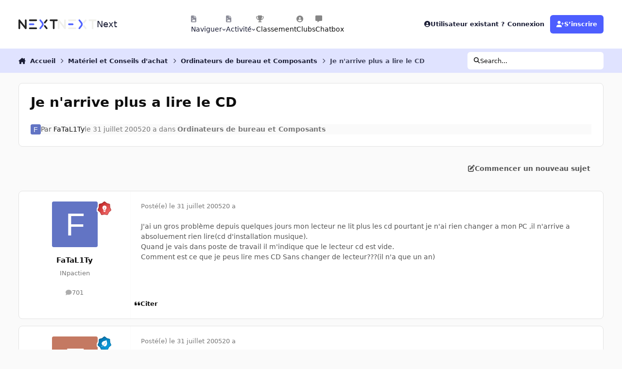

--- FILE ---
content_type: application/javascript
request_url: https://forum.nextinpact.com/static/js/core/front_front_core.js?v=3df3586c211768947840
body_size: 10326
content:
;(function($,_,undefined){"use strict";ips.controller.register('core.front.core.notifications',{initialize:function(){this.on(document,'menuOpened',this.menuOpened);this.on(document,'permissionDenied.notifications',this.hideNotice);this.on(document,'subscribePending.notifications',this.subscribePending);this.on(document,'subscribeSuccess.notifications',this.subscribeSuccess);this.on(document,'subscribeFail.notifications',this.subscribeFail);this.on('click','[data-action=browserNotificationPrompt]',this.requestPermission);this.on('click','[data-role=dismissNotification]',this.dismissNotification);this.on('click','[data-action="rejectPush"]',this.rejectPush);if(ips.getSetting('memberID')&&ips.utils.notification.supported&&ips.utils.serviceWorker.supported){this.setup();}},setup:function(){this._timeout=null;this._buttonText='';this._missingSubscription=false;if(ips.utils.notification.needsPermission()&&_.isUndefined(ips.utils.cookie.get('browserNotificationDismiss'))){this.scope.html(ips.templates.render('core.browserNotification.prompt')).hide();}else if(ips.utils.notification.hasPermission()&&_.isUndefined(ips.utils.cookie.get('notificationPushRejected'))){ips.utils.notification.getSubscription().then(subscription=>{if(subscription){return;}
this._missingSubscription=true;this.scope.html(ips.templates.render('core.browserNotification.missingSubscription')).hide();}).catch(err=>{Debug.log("getSubscription failed - browser may not support pushManager");Debug.log(err);return;});}},destroy:function(){clearTimeout(this._timeout);},menuOpened:function(e,data=e.detail){let date;const showPrompt=()=>{this._timeout=setTimeout(()=>{this.scope.slideDown('fast');ips.utils.cookie.unset('notificationMenuShown');},750);};if(data.elemID==='elFullNotifications'){if(this._missingSubscription){showPrompt();}else{if(ips.utils.cookie.get('notificationMenuShown')===undefined){date=parseInt(ips.utils.cookie.get('notificationMenuShown'));if(date&&Date.now()>=date){showPrompt();}}else{date=new Date();date.setDate(date.getDate()+2);ips.utils.cookie.set('notificationMenuShown',date.getTime(),true);}}}},subscribePending:function(e,data){const button=this.scope.find('[data-action="browserNotificationPrompt"]');this._buttonText=button.text();button.prop('disabled',true).text(ips.getString('notificationsEnabling'));},subscribeSuccess:function(e,data){const button=this.scope.find('[data-action="browserNotificationPrompt"]');button.prop('disabled',true).text(ips.getString('notificationsSubscribed'));},subscribeFail:function(e,data){this.scope.find('[data-action="browserNotificationPrompt"]').prop('disabled',false).text(this._buttonText);this.scope.find('[data-role="promptMessage"]').text(ips.getString('notificationsSubscribeFailed')).slideDown();},requestPermission:function(){this.scope.find('[data-role="promptMessage"]').text(ips.getString('notificationsAllowPrompt')).slideDown();$(document).trigger('requestPermission.notifications');},rejectPush:function(e){e.preventDefault();ips.utils.cookie.set('notificationPushRejected',true,true);this.hideNotice();},hideNotice:function(){this.scope.slideUp('fast');},dismissNotification:function(e){if(e){e.preventDefault();}
var date=new Date();date.setDate(date.getDate()+100);ips.utils.cookie.set('browserNotificationDismiss',true,date.toUTCString());this.scope.slideUp({duration:400,complete:function(){$(this).remove();}});}});}(jQuery,_));;
;(function($,_,undefined){"use strict";ips.controller.register('core.front.core.notificationsMenu',{initialize:function(){this.on(document,'menuOpened',this.menuOpened);},menuOpened:function(e,data){ips.utils.notification.clearBadgeCount();}});}(jQuery,_));;
;(function($,_,undefined){"use strict";ips.controller.register('core.front.core.poll',{initialize:function(){this.on('submit','form',this.submitPoll);this.on('click','[data-action="viewResults"]',this.viewResults);},viewResults:function(e){e.preventDefault();var url=$(e.currentTarget).attr('href')+'&fetchPoll=1&viewResults=1';if($(e.currentTarget).attr('data-viewResults-confirm')){var self=this;ips.ui.alert.show({type:'confirm',icon:'warn',message:ips.getString('generic_confirm'),subText:ips.getString('warn_allow_result_view'),callbacks:{ok:function(){self._viewResults(url+'&nullVote=1');}}});}else{this._viewResults(url);}},_viewResults:function(url){var self=this;self._setContentsLoading();ips.getAjax()(url).done(function(response){self.cleanContents();self.scope.html(response);$(document).trigger('contentChange',[self.scope]);});},_setContentsLoading:function(){var container=this.scope.find('[data-role="pollContents"]');var height=container.outerHeight();container.css({height:height+'px'}).html('').addClass('ipsLoading');},submitPoll:function(e){var form=$(e.currentTarget);if(form.attr('data-bypassAjax')){return}
e.preventDefault();var url=form.attr('action');var self=this;this.scope.find('button[type="submit"]').prop('disabled',true).text(ips.getString('votingNow'));if(url.match(/\?/)){url+='&';}else{url+='?';}
ips.getAjax()(url+'fetchPoll=1',{data:form.serialize(),type:'POST'}).done(function(response){self.cleanContents();self.scope.html(response);$(document).trigger('contentChange',[self.scope]);ips.ui.flashMsg.show(ips.getString('thanksForVoting'));}).fail(function(){form.attr('data-bypassAjax',true).submit();});}});}(jQuery,_));;
;(function($,_,undefined){"use strict";ips.controller.register('core.front.core.pollEditor',{initialize:function(){this.on('click','[data-action="removeChoice"]',this.removeChoice);this.on('click','[data-action="addChoice"]',this.addChoice);this.on('click','[data-action="addQuestion"]',this.addQuestion);this.on('click','[data-action="removeQuestion"]',this.removeQuestion);this.setup();},setup:function(){this._maxQuestions=this.scope.attr('data-maxQuestions');this._maxChoices=this.scope.attr('data-maxChoices');this._name=this.scope.attr('data-pollName');var pollData=ips.getSetting('pollData');if(_.isArray(pollData)&&pollData.length){for(var i=0;i<pollData.length;i++){this._buildQuestion(pollData[i],i+1);}}else if(_.isObject(pollData)&&!_.isEmpty(pollData)){for(var i in pollData){this._buildQuestion(pollData[i],i);}}else{this._addQuestion(1);this._checkQuestionButton();this._checkChoiceButton(this.scope.find('[data-questionID="1"]'));}},addQuestion:function(e){e.preventDefault();var maxQid=_.max(this.scope.find('[data-questionID]'),function(item){return parseInt($(item).attr('data-questionID'));});maxQid=parseInt($(maxQid).attr('data-questionID'));if(!_.isNumber(maxQid)||_.isNaN(maxQid)){maxQid=0;}
var questions=this.scope.find('[data-questionID]');if(questions.length>=this._maxQuestions){ips.ui.alert.show({type:'alert',icon:'warn',message:ips.getString('noMoreQuestionsMlord'),callbacks:{ok:$.noop}});return;}
this._addQuestion(maxQid+1);ips.utils.anim.go('fadeIn',this.scope.find('[data-questionID="'+(maxQid+1)+'"]'));this._checkQuestionButton();},removeQuestion:function(e){e.preventDefault();var self=this;var question=$(e.currentTarget).closest('[data-questionid]');var removeQuestion=function(){question.remove();self._checkQuestionButton();};if(question.find('[data-role="questionTitle"]').val()!==''){ips.ui.alert.show({type:'confirm',icon:'question',message:ips.getString('removeQuestionConfirm'),callbacks:{ok:removeQuestion}});}else{removeQuestion();}},addChoice:function(e){e.preventDefault();var question=$(e.currentTarget).closest('[data-questionID]');var maxCid=_.max(question.find('[data-choiceID]'),function(item){return parseInt($(item).attr('data-choiceID'));});maxCid=parseInt($(maxCid).attr('data-choiceID'));if(!_.isNumber(maxCid)||_.isNaN(maxCid)){maxCid=0;}
if(maxCid>=this._maxChoices){ips.ui.alert.show({type:'alert',icon:'warn',message:ips.getString('noMoreChoices'),callbacks:{ok:$.noop}});return;}
this._addChoice(question,maxCid+1);ips.utils.anim.go('fadeIn',question.find('[data-choiceID="'+(maxCid+1)+'"]'));this._checkChoiceButton(question);},removeChoice:function(e){e.preventDefault();var self=this;var choice=$(e.currentTarget).closest('[data-choiceID]');var question=choice.closest('[data-questionID]');if(question.find('[data-choiceID]').length<=2){ips.ui.alert.show({type:'alert',icon:'warn',message:ips.getString('cantRemoveOnlyChoice'),callbacks:{ok:$.noop}});return;}
choice.animationComplete(function(){choice.remove();_.each(question.find('[data-choiceID]'),function(item,idx){$(item).attr('data-choiceID',idx+1).find('[data-role="choiceNumber"]').text(idx+1);});self._checkChoiceButton(question);});ips.utils.anim.go('fadeOut fast',choice);},_buildQuestion:function(data,qid){var choices=[];if(_.isArray(data.choices)&&data.choices.length){for(var i=0;i<data.choices.length;i++){choices.push(this._getChoiceHTML(i+1,qid,data.choices[i].title));}}else if(_.isObject(data.choices)){for(var i in data.choices){choices.push(this._getChoiceHTML(i,qid,data.choices[i].title));}}
this.scope.find('[data-role="pollContainer"]').append(ips.templates.render('core.pollEditor.question',{pollName:this._name,multiChoice:data.multiChoice,questionID:qid,question:data.title,choices:choices.join(''),removeQuestion:!(qid===1)}));},_addQuestion:function(qid){var choices=[];choices.push(this._getChoiceHTML(1,qid));choices.push(this._getChoiceHTML(2,qid));this.scope.find('[data-role="pollContainer"]').append(ips.templates.render('core.pollEditor.question',{pollName:this._name,questionTitle:ips.getString('questionTitle',{id:qid}),questionID:qid,choices:choices.join(''),removeQuestion:!(qid===1)}));},_addChoice:function(question,cid){var html=this._getChoiceHTML(cid,question.attr('data-questionID'),'');question.find('[data-role="choices"]').append(html);},_getChoiceHTML:function(cid,qid,name){return ips.templates.render('core.pollEditor.choice',{choiceID:cid,questionID:qid,pollName:this._name,choiceTitle:name});},_checkQuestionButton:function(){var questions=this.scope.find('[data-questionID]');this.scope.find('[data-action="addQuestion"]').toggleClass('ipsButton--disabled',(questions.length>=this._maxQuestions));},_checkChoiceButton:function(questionScope){var choices=questionScope.find('[data-choiceID]');questionScope.find('[data-action="addChoice"]').toggleClass('ipsButton--disabled',(choices.length>=this._maxChoices));questionScope.find('[data-choiceID] [data-action="removeChoice"]').toggleClass('ipsButton--disabled',(choices.length===2));}});}(jQuery,_));;
;(function($,_,undefined){"use strict";ips.controller.register('core.front.core.profileCompletion',{initialize:function(){this.on('click','[data-role="dismissProfile"]',this.dismissProfile);},dismissProfile:function(e){e.preventDefault();var self=this;ips.getAjax()(ips.getSetting('baseURL')+'index.php?app=core&module=system&controller=settings&do=dismissProfile').done(function(response){self.scope.animate({opacity:"0"},'fast',function(){self.scope.hide();});});}});}(jQuery,_));;
;(function($,_,undefined){"use strict";ips.controller.register('core.front.core.reviewForm',{initialize:function(){this.on('click','[data-action="writeReview"]',this.toggleReview);},toggleReview:function(e){this.scope.find('[data-role="reviewIntro"]').attr('hidden','');this.scope.find('[data-role="reviewForm"]').removeAttr('hidden');}});}(jQuery,_));;
;(function($,_,undefined){"use strict";ips.controller.register('core.front.core.tagEditor',{_minTags:null,_maxTags:null,_count:0,_tagEditID:'',initialize:function(){this.on('click','[data-action="removeTag"]',this.removeTag);this.on(document,'tagsUpdated',this.tagsUpdated);this.setup();},setup:function(){this._tagEditID=this.scope.attr('data-tagEditID');this._minTags=this.scope.attr('data-minTags')||null;this._maxTags=this.scope.attr('data-maxTags')||null;this._setCount();this._checkMinMax();},_destroy:function(){if($('#elTagEditor_'+this._tagEditID+'_menu').length){$('#elTagEditor_'+this._tagEditID+'_menu').remove();}},tagsUpdated:function(e,data){if(data.tagEditID!==this._tagEditID){return;}
this.scope.find('.ipsTags__item:not(.ipsTags__item--edit)').remove();this.scope.prepend(data.tags);var editablePrefix=$('body').find('[data-editablePrefix]');if(editablePrefix.length){if(data.prefix){editablePrefix.html(data.prefix).removeClass('ipsHide');}else{editablePrefix.html('').addClass('ipsHide');}}else if(data.prefix.length){this.scope.prepend(data.prefix);}
this._setCount();this._checkMinMax();if(data.tagsChanged==1){ips.ui.flashMsg.show(ips.getString('tagsUpdated'));}},removeTag:function(e){e.preventDefault();var self=this;var remove=$(e.currentTarget);var url=remove.attr('href');var tagContainer=remove.closest('.ipsTags__item');var tag=tagContainer.find('.ipsTags__tag');tagContainer.fadeOut('fast');this._count--;this._checkMinMax();ips.getAjax()(url,{bypassRedirect:true}).done(function(){ips.ui.flashMsg.show(ips.getString('tagRemoved'));setTimeout(function(){tagContainer.remove();},200);}).fail(function(jqXHR,textStatus,errorThrown){tagContainer.stop().show().css({opacity:"1"});self._count++;if(jqXHR.responseJSON){ips.ui.alert.show({type:'alert',icon:'warn',message:jqXHR.responseJSON,callbacks:{}});}});},_checkMinMax:function(){var allowRemove=!(this._minTags&&this._count<=this._minTags);this.scope.find('[data-action="removeTag"]').toggle(allowRemove).end().find('.ipsTags__item--deletable').toggleClass('ipsTags__item--deletable',allowRemove);this.scope.find('.ipsTags__item--edit').toggle(!(this._maxTags&&this._count>=this._maxTags));},_setCount:function(){var prefix=this._getPrefix();var count=this.scope.find('.ipsTags__item').length;if(prefix.length&&prefix.is(':visible')){count++;}
this._count=count;},_getPrefix:function(){return $('body').find('[data-editablePrefix]');}});}(jQuery,_));;
;(function($,_,undefined){"use strict";ips.controller.register('core.front.core.tagEditorForm',{_placeholder:null,_menuID:'',_tagEditID:'',initialize:function(){this.on(document,'menuOpened',this.menuOpened);this.on(document,'menuClosed',this.menuClosed);this.on('submit','form',this.submitForm);this.setup();},setup:function(){this._menuID=this.scope.closest('i-dropdown').attr('id').replace('_menu','');this._tagEditID=this._menuID.replace('elTagEditor_','');},menuClosed:function(e,data=e.detail){if(data.elemID!==this._menuID){return;}
ips.cleanContentsOf(this.elem);this.scope.html(ips.templates.render('core.edittags.default'));this._buildPlaceholder();},menuOpened:function(e,data=e.detail){if(data.elemID!=this._menuID){return;}
var self=this;var url=$(e.target).attr('data-href');ips.getAjax()(url).done(function(response){self._setLoading(false);self.scope.html(response);$(document).trigger('contentChange',[self.scope]);}).fail(function(){window.location=url;});},submitForm:function(e){e.preventDefault();var self=this;var form=$(e.currentTarget);var autoComplete=this.scope.find('[data-ipsAutocomplete]');autoComplete.trigger('blur');setTimeout(function(){if(ips.ui.autocomplete.getObj(autoComplete).hasErrors()){e.preventDefault();return;}
self._setLoading(true);ips.getAjax()(form.attr('action'),{type:'post',data:form.serialize(),dataType:'json'}).done(function(response){self.scope.trigger('tagsUpdated',{tagEditID:self._tagEditID,tags:response.tags,prefix:response.prefix,tagsChanged:response.tagsChanged});self.scope[0].closest("[popover]")?.hidePopover();}).fail(function(jqXHR,textStatus,errorThrown){if(jqXHR.responseJSON){ips.ui.alert.show({type:'alert',icon:'warn',message:jqXHR.responseJSON,callbacks:{}});}});},500);},_setLoading:function(loading){if(loading){if(!this._placeholder){this._buildPlaceholder();}
var width=this.scope.outerWidth();var height=this.scope.outerHeight();this.scope.hide();this._placeholder.show().css({width:width+'px',height:height+'px'});}else{if(this._placeholder){this._placeholder.hide();this.scope.show();}}},_buildPlaceholder:function(){this._placeholder?.remove?.();this._placeholder=$('<div/>').addClass('ipsLoading').hide();this.scope.after(this._placeholder);}});}(jQuery,_));;
;(function($,_,undefined){"use strict";ips.controller.register('core.front.core.announcementBanner',{initialize:function(){this.setup();this.on('click','[data-role="dismissAnnouncement"]',this.dismissAnnouncement);},setup:function(){this.scope.find('[data-announcementId]').each(function(){var announcement=$(this);if(ips.utils.cookie.get('announcement_'+announcement.attr('data-announcementId'))){announcement.attr('hidden',true);}});},dismissAnnouncement:function(e){var element=$(e.target).closest('[data-announcementId]');var id=element.attr('data-announcementId');var date=new Date();date.setTime(date.getTime()+(7*86400000));ips.utils.cookie.set('announcement_'+id,true,date.toUTCString());element.slideUp({duration:400,complete:function(){$(this).remove();}});}});}(jQuery,_));;
;(function($,_,undefined){"use strict";ips.controller.register('core.front.core.articlePages',{_currentPage:1,_pages:null,_articleID:'',initialize(){this.on('paginationClicked',this.paginationClicked);this.setup();},setup(){this._articleID=this._getArticleID();this.on(window,`historychange:article-${this._articleID}`,this.stateChange);this._setupPages();},stateChange(){if(!(('article-'+this._articleID)in ips.utils.history.getState())){return;}
const state=ips.utils.history.getState(`article-${this._articleID}`)
const newPage=parseInt(state?.['page'+this._articleID]);if(!Number.isInteger(newPage)||this._pages[newPage-1]===undefined){return;}
this._pages.hide();this._currentPage=newPage;ips.utils.anim.go('fadeIn',$(this._pages[newPage-1]));this._checkButtons();},paginationClicked(e,data){if(data.originalEvent){data.originalEvent.preventDefault();data.originalEvent.stopPropagation();}
e.stopPropagation();const urlData={controller:'article-'+this._articleID};if(data.pageNo=='next'){urlData['page'+this._articleID]=this._currentPage+1;}else{urlData['page'+this._articleID]=this._currentPage-1;}
const url=this._buildURL(urlData['page'+this._articleID]);ips.utils.history.pushState(urlData,`article-${this._articleID}`,url);},_getArticleID(){if(this.scope.attr('data-articleID')){return this.scope.attr('data-articleID');}else if(this.scope.closest('[data-commentID]')){return'comment'+this.scope.closest('[data-commentID]').attr('data-commentID');}else{return this.scope.identify().attr('id');}},_buildURL(pageNo){var urlObj=ips.utils.url.getURIObject();var url=urlObj.protocol+'://'+urlObj.host+(urlObj.port?(':'+urlObj.port):'')+urlObj.path+'?';urlObj.queryKey['page'+this._articleID]=pageNo;var params=_.clone(urlObj.queryKey);if(urlObj.file=='index.php'){_.each(params,function(val,key){if(key.startsWith('/')){url+=key;delete params[key];}});url+='&';}
if(!_.isEmpty(params)){url+=$.param(params);}
return url;},_checkButtons(){const indexedPage=this._currentPage-1;this.scope.find('.ipsPagination__prev').toggle(!(indexedPage<=0));this.scope.find('.ipsPagination__next').toggle(!(indexedPage>=(this._pages.length-1)));},_setupPages(){this._pages=this.scope.find('[data-role="contentPage"]');if(this._pages.length<2){return;}
this.scope.prepend(ips.templates.render('core.pagination'));this.scope.append(ips.templates.render('core.pagination'));this._pages.hide();if(!_.isUndefined(ips.utils.url.getParam('page'+this._articleID))){this._currentPage=parseInt(ips.utils.url.getParam('page'+this._articleID));}
$(this._pages[this._currentPage-1]).show();this._checkButtons();this.scope.find('[data-role="contentPageBreak"]').hide();$(document).trigger('contentChange',[this.scope]);}});}(jQuery,_));;
;(function($,_,undefined){"use strict";ips.controller.register('core.front.core.guestTerms',{initialize:function(){this.setup();this.on('click','[data-action="dismissTerms"]',this.dismissTerms);},setup:function(){let hide=false;if(this.scope.attr('data-role')=='cookieConsentBar'&&ips.utils.cookie.get('cookie_consent')){hide=true;}
else if(this.scope.attr('data-role')=='guestTermsBar'&&ips.utils.cookie.get('guestTermsDismissed')){hide=true;}
if(this.scope.attr('data-role')=='cookieConsentBar'&&(!ips.getSetting('memberID')&&!ips.utils.cookie.get('cookie_consent_optional'))){$('#elNavTheme').hide();}
if(this.scope.attr('data-role')=='cookieConsentBar'&&!ips.utils.cookie.get('cookie_consent_optional')){$('[data-role="dismissAnnouncement"]').hide();}
this.scope.toggle(!hide);$('body').toggleClass('cWithGuestTerms',!hide);},dismissTerms:function(e){e.preventDefault();ips.utils.cookie.set('guestTermsDismissed',1);this.hideGuestBar();},hideGuestBar:function(){this.scope.toggle(false);$('body').toggleClass('cWithGuestTerms',false);}});}(jQuery,_));;
;(function($,_,undefined){"use strict";ips.controller.register('core.front.core.followForm',{initialize:function(){this.on('submit',this.submitForm);this.on('click','[data-action="unfollow"]',this.unfollow);this.on('click','[data-action="followSettings"]',this.notificationSettings);this.setup();},setup:function(){this._app=this.scope.attr('data-followApp');this._area=this.scope.attr('data-followArea');this._id=this.scope.attr('data-followID');},notificationSettings:function(e){$(this.scope.parents('.ipsHovercard')[0]).hide();},unfollow:function(e){e.preventDefault();this._doFollowAction($(e.currentTarget).attr('href'),{},true);},submitForm:function(e){e.preventDefault();this._doFollowAction(this.scope.attr('action'),this.scope.serialize(),false);},_doFollowAction:function(url,data,unfollow){var self=this;var dims=ips.utils.position.getElemDims(this.scope.parent('div'));this.scope.hide().parent('div').css({width:dims.outerWidth+'px',height:dims.outerHeight+'px'}).addClass('ipsLoading');ips.getAjax()(url,{data:data,type:'post'}).done(function(response){if(unfollow){self.trigger('followingItem',{feedID:self._area+'-'+self._id,unfollow:true});}else{self.trigger('followingItem',{feedID:self._area+'-'+self._id,notificationType:self.scope.find('[name="follow_type"]:checked').val(),anonymous:!self.scope.find('[name="follow_public_checkbox"]').is(':checked')});}
ips.ui.flashMsg.show(ips.getString('followUpdated'));}).fail(function(jqXHR,textStatus,errorThrown){window.location=url;}).always(function(){self.scope.parents('.ipsHovercard').remove();});}});}(jQuery,_));;
;(function($,_,undefined){"use strict";ips.controller.register('core.front.core.followButton',{initialize:function(){this.setup();this.on(document,'followingItem',this.followingItemChange);},setup:function(){this._app=this.scope.attr('data-followApp');this._area=this.scope.attr('data-followArea');this._id=this.scope.attr('data-followID');this._feedID=this._area+'-'+this._id;this._button=this.scope.find('[data-role="followButton"]');},followingItemChange:function(e,data){if(data.feedID===this._feedID){document.body.dispatchEvent(new CustomEvent('ipsDataLayerSync',{bubbles:true}));this._reloadButton();}},_reloadButton:function(){this._button.addClass('i-opacity_3');var self=this;var pos=ips.utils.position.getElemPosition(this._button);var dims=ips.utils.position.getElemDims(this._button);this.scope.append(ips.templates.render('core.follow.loading'));this.scope.find('.ipsLoading').css({width:dims.outerWidth+'px',height:dims.outerHeight+'px',top:"0",left:"0",position:'absolute',zIndex:ips.ui.zIndex()});ips.getAjax()(ips.getSetting('baseURL')+'index.php?app=core&module=system&controller=notifications&do=button',{data:_.extend({follow_app:this._app,follow_area:this._area,follow_id:this._id,},(this.scope.attr('data-buttonType'))?{button_type:this.scope.attr('data-buttonType')}:{},(this.scope.attr('data-buttonSize'))?{button_size:this.scope.attr('data-buttonSize')}:{})}).done(function(response){self.scope.html(response);$(document).trigger('contentChange',[self.scope]);if($('input[data-toggle-id="auto_follow_toggle"]').length){var val=self.scope.find('[data-role="followButton"]').attr('data-following');if(val=='false'&&$('input[data-toggle-id="auto_follow_toggle"]').is(':checked')){$('input[data-toggle-id="auto_follow_toggle"]').prop('checked',false).change();}else if(val=='true'&&!$('input[data-toggle-id="auto_follow_toggle"]').is(':checked')){$('input[data-toggle-id="auto_follow_toggle"]').prop('checked',true).change();}}}).fail(function(){self._button.removeClass('i-opacity_3');}).always(function(){self.scope.find('.ipsLoading').remove();});}});}(jQuery,_));;
;(function($,_,undefined){"use strict";ips.controller.register('core.front.core.dataLayer',{eventHandlers:[],propertiesHandlers:[],initialize:function(){if(this.verify()){this.on('ipsDataLayer',this.handleEvent);this.on('ipsDataLayerProperties',this.handleProperties);this.setup();Debug.log('Pushing events to the dataLayer');}},setup:function(){for(let i in IpsDataLayerEventHandlers){let handler=IpsDataLayerEventHandlers[i];if(handler instanceof Function){try{let callback=handler();if(callback instanceof Function){this.eventHandlers.push(callback);}else{Debug.error(`Invalid Handler Callback Found: Returned value of type '${typeof (callback || undefined)}', expected a callback Function!`);}}catch(e){Debug.error(e);}}}
for(let i in IpsDataLayerPropertiesHandlers){let handler=IpsDataLayerPropertiesHandlers[i];if(handler instanceof Function){try{let callback=handler();if(callback instanceof Function){this.propertiesHandlers.push(callback);}else{Debug.error(`Invalid Handler Callback Found: Returned value of type '${typeof (callback || undefined)}', expected a callback Function!`);}}catch(e){Debug.error(e);}}}
this.unsetOldUniqueKeys();setTimeout(_.bind(this.loginLogout,this),200);setTimeout(_.bind(this.handleInitialEvents,this),202);this.on('ipsDataLayerSync',_.debounce(this.remoteFetchEvents,1000));this.scope.find('[data-datalayer-postfetch]').on('click',function(e){setTimeout(function(){$(e.currentTarget).trigger('ipsDataLayerSync');},1500);});},handleEvent:function(evt,event){let Events=IpsDataLayerConfig._events;let Properties=IpsDataLayerConfig._properties;let PII=IpsDataLayerConfig._pii;if(!Object.keys(Events).length||!this.eventHandlers.length){return;}
try{if(event._key&&event._properties instanceof Object){if(!Events[event._key]||!Events[event._key].enabled)return;if(event._uniquekeys&&event._uniquekeys instanceof Object){try{let same=true;let saved=ips.utils.db.get('ipsDataLayer',event._key)||{};saved.exp=saved.exp||0;event._uniquekeys.exp=event._uniquekeys.exp||(Math.floor(Date.now()/1000)+300);if((saved.exp)<=Math.floor(Date.now()/1000)){same=false;}
if(same){for(let savedKey in saved){if(savedKey==='exp'){continue;}
if(saved[savedKey]!==event._uniquekeys[savedKey]){same=false;break;}}}
if(same){saved.exp=Math.max(event._uniquekeys.exp,saved.exp);ips.utils.db.set('ipsDataLayer',event._key,saved,false);return;}
ips.utils.db.set('ipsDataLayer',event._key,event._uniquekeys,false);}catch(e){Debug.error(e);}}
let _event={'_key':Events[event._key].formatted_name,'_properties':{}};for(let propertyKey in Properties){let property=Properties[propertyKey];if(property.enabled&&!(!PII&&property.pii)){let validForEvent=false;for(let j in property.event_keys){let pattern=property.event_keys[j].replaceAll('*','.*');if(event._key.match(pattern)){validForEvent=true;break;}}
if(!validForEvent){continue;}
let formatted=property.formatted_name;let value='';if(propertyKey==='ips_key'){value=this.uniqueId();}else if(propertyKey in event._properties){value=event._properties[propertyKey];}else if(property.custom){value=(property.value===null||property.value===undefined)?undefined:property.value;}else if(propertyKey==='ips_time'){value=Math.floor(Date.now()/1000);}else if(IpsDataLayerContext[formatted]){value=IpsDataLayerContext[formatted];}else{value=property.default;}
if(value!==null&&value!==undefined){let types=property.type.toLowerCase().split(' ');if(!types.includes('array')&&types.some(type=>type.endsWith('[]'))){types.push('array');}
if(types.includes('number')){try{if(!isNaN(value)){value=Number(value);}}catch(e){}}
if(typeof value==='object'&&Object.keys(value).length===0&&Object.getPrototypeOf(value)===Object.prototype&&types.includes('array')){value=[];}else if(!((types.includes('array')&&value instanceof Array)||types.includes(typeof value))){Debug.error(`Invalid Data Layer Property Type: Event property "${propertyKey}" was overridden to undefined because it could not be cast from "${typeof value}" to an allowed type`);value=property.default!==null?property.default:undefined;}}else{value=property.default!==null?property.default:undefined;}
_event._properties[formatted]=value;}}
Debug.log('Pushing an event to the Data Layer Event Handlers');Debug.log(_event)
for(let i in this.eventHandlers){try{this.eventHandlers[i](_event);}catch(e){Debug.error('Bad Data Layer Event Handler: An event handler failed to handle an event!');}}}}catch(e){Debug.log(e);}},handleProperties:function(evt,event){let Properties=IpsDataLayerConfig._properties;let PII=IpsDataLayerConfig._pii;if(this.propertiesHandlers.length&&event._properties instanceof Object){let properties={};for(let propertyKey in event._properties){let property=Properties[propertyKey];if(!(property||property===null)||!property.enabled||!property.page_level||(!PII&&property.pii)){continue;}
let value=event._properties[propertyKey];if(value!==null&&value!==undefined){let types=property.type.toLowerCase().split(' ');if(!types.includes('array')&&types.some(type=>type.endsWith('[]'))){types.push('array');}
if(types.includes('number')){try{if(!isNaN(value)){value=Number(value);}}catch(e){}}
if(typeof value==='object'&&Object.keys(value).length===0&&Object.getPrototypeOf(value)===Object.prototype&&types.includes('array')){value=[];}else if(!((types.includes('array')&&value instanceof Array)||types.includes(typeof value))){Debug.error(`Invalid Data Layer Property Type: Property "${propertyKey}" was overridden to undefined because it could not be cast from "${typeof value}" to an allowed type`);value=property.default!==null?property.default:undefined;}}else{value=property.default!==null?property.default:undefined;}
properties[propertyKey]=value;}
if(Object.keys(properties).length){Debug.log('Pushing properties to the Data Layer Properties Handlers');Debug.log(properties);for(let i in this.propertiesHandlers){try{this.propertiesHandlers[i](properties);}catch(e){Debug.error('Bad Data Layer Properties Handler: A properties handler failed to handle a collection (object) of properties');}}}}},handleInitialEvents:function(){let self=this;IpsDataLayerEvents.forEach(function(event){self.handleEvent({},event);});},verify:function(){try{return((!window.IpsDataLayerContext&&IpsDataLayerContext)&&(!window.IpsDataLayerConfig&&IpsDataLayerConfig)&&(!window.IpsDataLayerEventHandlers&&IpsDataLayerEventHandlers)&&(!window.IpsDataLayerPropertiesHandlers&&IpsDataLayerPropertiesHandlers)&&IpsDataLayerContext instanceof Object&&IpsDataLayerEvents instanceof Array&&IpsDataLayerEventHandlers instanceof Array&&IpsDataLayerPropertiesHandlers instanceof Array&&IpsDataLayerConfig instanceof Object&&IpsDataLayerConfig._properties instanceof Object&&IpsDataLayerConfig._events instanceof Object&&IpsDataLayerConfig._pii!==undefined);}catch(e){return false;}},loginLogout:function(){let stored=ips.utils.db.get('ipsDataLayer','login')||{};if(ipsSettings.memberID){if(stored.logged_in===0){this.scope.trigger('ipsDataLayer',{_key:'account_login',_properties:{}});}
ips.utils.db.set('ipsDataLayer','login',{logged_in:1},false)}else{if(stored.logged_in===1){this.scope.trigger('ipsDataLayer',{_key:'account_logout',_properties:{}});}
ips.utils.db.set('ipsDataLayer','login',{logged_in:0},false);}},uniqueId:function(){let s=i=>{return Math.floor((1+Math.random())*Math.pow(16,i)).toString(16).substring(1);};let time=Date.now();let sec=Math.floor(time/1000);let secString=sec.toString(16);secString=secString.substring(secString.length-8);let ms=(time-(sec*1000))*1000;let msString=(ms+0x100000).toString(16).substring(1);return secString+msString+s(1)+'.'+s(4)+s(4);},unsetOldUniqueKeys:function(){let Events=IpsDataLayerConfig._events;for(let eventKey in Events){let saved=ips.utils.db.get('ipsDataLayer',eventKey)||{};if(Object.keys(saved).length){Debug.log(`Found stored unique keys for the event '${eventKey}'`);Debug.log(saved);if(!saved.exp||saved.exp<=(Date.now()/1000)){Debug.log(`Removing expired stored unique keys for the event '${eventKey}'`);ips.utils.db.set('ipsDataLayer',eventKey,0,false);}}}},remoteFetchEvents:function(){let self=this;ips.getAjax()('?app=core&module=system&controller=ajax&do=getDataLayerEvents').done(function(response){for(let i in response){self.handleEvent({},response[i]);}});},});}(jQuery,_));;
;(function($,_,undefined){"use strict";ips.controller.register('core.front.core.contentMessage',{initialize:function(){this.on('change','#check_message_is_public',this.updateEditorBorder);this.setup();},setup:function(){this.scope.find('.ipsComposeArea_editor').addClass('cContentMessageEditor');this.updateEditorBorder();},updateEditorBorder:function(){if($('#check_message_is_public').is(":checked")){this.scope.find('.ipsComposeArea_editor').removeClass('cContentMessageEditor--private').addClass('cContentMessageEditor--public');}else{this.scope.find('.ipsComposeArea_editor').removeClass('cContentMessageEditor--public').addClass('cContentMessageEditor--private');}}});}(jQuery,_));;
;(function($,_,undefined){"use strict";ips.controller.register('core.front.core.moderation',{_editTimeout:0,_editingTitle:false,initialize:function(){this.on('submit','[data-role="moderationTools"]',this.moderationSubmit);this.on('mousedown','[data-role="editableTitle"]',this.editTitleMousedown);this.on('mouseup mouseleave','[data-role="editableTitle"]',this.editTitleMouseup);this.on('click','[data-role="editableTitle"]',this.editTitleMouseclick);},editTitleMousedown:function(e){var self=this;if(e.which!==1){return;}
this._editTimeout=setTimeout(function(){self._editingTitle=true;clearTimeout(this._editTimeout);var anchor=$(e.currentTarget);anchor.hide();var inputNode=$('<input/>').attr({type:'text'}).attr('data-role','editTitleField').val(anchor.text().trim());anchor.after(inputNode);inputNode.focus();let params={do:'ajaxEditTitle'};if(anchor.attr('data-params')!==undefined){params=Object.assign({},params,JSON.parse(anchor.attr('data-params')));}
inputNode.on('blur',function(){inputNode.addClass('ipsField_loading');const oldTitle=anchor.text().trim();const newTitle=inputNode.val().trim();if(newTitle===''||newTitle===oldTitle){inputNode.remove();anchor.show();self._editingTitle=false;}
else
{params={...params,...{"newTitle":newTitle}};ips.getAjax()(anchor.attr('href'),{method:'post',data:params}).done(function(response){anchor.text(response);}).fail(function(response){ips.ui.alert.show({type:'alert',icon:'warn',message:response.responseJSON,});}).always(function(){inputNode.remove();anchor.show();self._editingTitle=false;});}});inputNode.on('keypress',function(e){if(e.keyCode==ips.ui.key.ENTER){e.stopPropagation();e.preventDefault();inputNode.blur();return false;}});inputNode.on('keydown',function(e){if(e.keyCode==ips.ui.key.ESCAPE){inputNode.remove();anchor.show();self._editingTitle=false;return false;}});},1000);},editTitleMouseup:function(e){clearTimeout(this._editTimeout);},editTitleMouseclick:function(e){if(this._editingTitle){e.preventDefault();}},moderationSubmit:function(e){if(this._editingTitle){e.preventDefault();}
var action=this.scope.find('[data-role="moderationAction"]').val();switch(action){case'delete':this._modActionDelete(e);break;case'move':this._modActionDialog(e,'move','narrow');break;case'hide':this._modActionDialog(e,'hide','narrow');break;case'split':this._modActionDialog(e,'split','wide');break;case'merge':this._modActionDialog(e,'merge','medium');break;case'tag':this._modActionDialog(e,'tag','narrow');break;case'untag':this._modActionDialog(e,'untag','narrow');break;default:$(document).trigger('moderationSubmitted');break;}},_modActionDelete:function(e){var self=this;var form=this.scope.find('[data-role="moderationTools"]');if(self._bypassDeleteCheck){return;}
e.preventDefault();let count=parseInt(this.elem.querySelector('[data-role="moderationTools"][data-ipspageaction][data-ipspageaction-selected-count]')?.dataset.ipspageactionSelectedCount);if(Number.isNaN(count)){count=(parseInt(this.scope.find('[data-role="moderation"]:checked').length)+parseInt(this.scope.find('[data-role="moderation"]:hidden').length));}
ips.ui.alert.show({type:'confirm',icon:'warn',message:(count>1)?ips.pluralize(ips.getString('delete_confirm_many'),count):ips.getString('delete_confirm'),callbacks:{ok:function(){$(document).trigger('moderationSubmitted');self._bypassDeleteCheck=true;self.scope.find('[data-role="moderationTools"]').submit();}}});},_modActionDialog:function(e,title,size){e.preventDefault();var form=this.scope.find('[data-role="moderationTools"]');var moveDialog=ips.ui.dialog.create({url:form.attr('action')+'&'+form.serialize().replace(/%5B/g,'[').replace(/%5D/g,']'),modal:true,title:ips.getString(title),forceReload:true,size:size});moveDialog.show();$(document).trigger('moderationSubmitted');}});}(jQuery,_));;